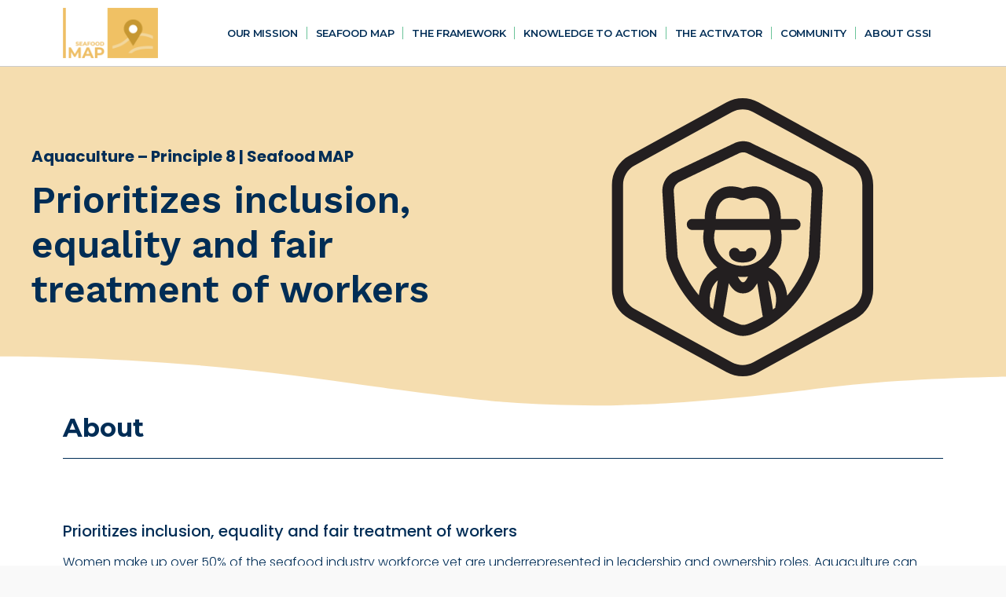

--- FILE ---
content_type: text/css
request_url: https://seafoodmap.org/wp-content/uploads/elementor/css/post-2735.css?ver=1702797384
body_size: 1392
content:
.elementor-2735 .elementor-element.elementor-element-7fb0480e > .elementor-container{max-width:1360px;min-height:51vh;}.elementor-2735 .elementor-element.elementor-element-7fb0480e > .elementor-background-overlay{background-color:var( --e-global-color-primary );opacity:0.5;transition:background 0.3s, border-radius 0.3s, opacity 0.3s;}.elementor-2735 .elementor-element.elementor-element-7fb0480e{transition:background 0.3s, border 0.3s, border-radius 0.3s, box-shadow 0.3s;margin-top:0px;margin-bottom:0px;padding:30px 30px 30px 30px;}.elementor-2735 .elementor-element.elementor-element-7fb0480e > .elementor-shape-bottom svg{width:calc(152% + 1.3px);height:67px;}.elementor-bc-flex-widget .elementor-2735 .elementor-element.elementor-element-76fcaac8.elementor-column .elementor-widget-wrap{align-items:center;}.elementor-2735 .elementor-element.elementor-element-76fcaac8.elementor-column.elementor-element[data-element_type="column"] > .elementor-widget-wrap.elementor-element-populated{align-content:center;align-items:center;}.elementor-2735 .elementor-element.elementor-element-76fcaac8 > .elementor-widget-wrap > .elementor-widget:not(.elementor-widget__width-auto):not(.elementor-widget__width-initial):not(:last-child):not(.elementor-absolute){margin-bottom:0px;}.elementor-2735 .elementor-element.elementor-element-3e956d5c{color:var( --e-global-color-text );font-size:20px;line-height:1.2em;}.elementor-2735 .elementor-element.elementor-element-7acb1105 .elementor-heading-title{color:#002D55;font-family:"Work Sans", Sans-serif;font-size:48px;font-weight:600;line-height:1.2em;}.elementor-2735 .elementor-element.elementor-element-7acb1105 > .elementor-widget-container{padding:0px 0px 20px 0px;}.elementor-2735 .elementor-element.elementor-element-1a685642 > .elementor-widget-wrap > .elementor-widget:not(.elementor-widget__width-auto):not(.elementor-widget__width-initial):not(:last-child):not(.elementor-absolute){margin-bottom:0px;}.elementor-2735 .elementor-element.elementor-element-38fa870 img{max-width:60%;}.ee-tooltip.ee-tooltip-38fa870.to--top,
							 .ee-tooltip.ee-tooltip-38fa870.to--bottom{margin-left:0px;}.ee-tooltip.ee-tooltip-38fa870.to--left,
							 .ee-tooltip.ee-tooltip-38fa870.to--right{margin-top:0px;}.elementor-2735 .elementor-element.elementor-element-b94ea7e:not(.elementor-motion-effects-element-type-background), .elementor-2735 .elementor-element.elementor-element-b94ea7e > .elementor-motion-effects-container > .elementor-motion-effects-layer{background-color:#FFFFFF;}.elementor-2735 .elementor-element.elementor-element-b94ea7e{transition:background 0.3s, border 0.3s, border-radius 0.3s, box-shadow 0.3s;padding:0px 0px 50px 0px;}.elementor-2735 .elementor-element.elementor-element-b94ea7e > .elementor-background-overlay{transition:background 0.3s, border-radius 0.3s, opacity 0.3s;}.elementor-2735 .elementor-element.elementor-element-4b10402 .elementor-heading-title{color:var( --e-global-color-text );}.elementor-2735 .elementor-element.elementor-element-4e83670{--divider-border-style:solid;--divider-color:var( --e-global-color-text );--divider-border-width:1px;}.elementor-2735 .elementor-element.elementor-element-4e83670 .elementor-divider-separator{width:100%;}.elementor-2735 .elementor-element.elementor-element-4e83670 .elementor-divider{padding-top:2px;padding-bottom:2px;}.elementor-2735 .elementor-element.elementor-element-bb44ba5:not(.elementor-motion-effects-element-type-background), .elementor-2735 .elementor-element.elementor-element-bb44ba5 > .elementor-motion-effects-container > .elementor-motion-effects-layer{background-color:#FFFFFF;}.elementor-2735 .elementor-element.elementor-element-bb44ba5{transition:background 0.3s, border 0.3s, border-radius 0.3s, box-shadow 0.3s;padding:0px 0px 50px 0px;}.elementor-2735 .elementor-element.elementor-element-bb44ba5 > .elementor-background-overlay{transition:background 0.3s, border-radius 0.3s, opacity 0.3s;}.elementor-2735 .elementor-element.elementor-element-943afc2:not(.elementor-motion-effects-element-type-background), .elementor-2735 .elementor-element.elementor-element-943afc2 > .elementor-motion-effects-container > .elementor-motion-effects-layer{background-color:#FFFFFF;}.elementor-2735 .elementor-element.elementor-element-943afc2{transition:background 0.3s, border 0.3s, border-radius 0.3s, box-shadow 0.3s;padding:0px 0px 10px 0px;}.elementor-2735 .elementor-element.elementor-element-943afc2 > .elementor-background-overlay{transition:background 0.3s, border-radius 0.3s, opacity 0.3s;}.ee-tooltip.ee-tooltip-ef66d28.to--top,
							 .ee-tooltip.ee-tooltip-ef66d28.to--bottom{margin-left:0px;}.ee-tooltip.ee-tooltip-ef66d28.to--left,
							 .ee-tooltip.ee-tooltip-ef66d28.to--right{margin-top:0px;}.elementor-2735 .elementor-element.elementor-element-f0666d6 > .elementor-container{max-width:1250px;}.elementor-2735 .elementor-element.elementor-element-f0666d6:not(.elementor-motion-effects-element-type-background), .elementor-2735 .elementor-element.elementor-element-f0666d6 > .elementor-motion-effects-container > .elementor-motion-effects-layer{background-color:#FFFFFF;}.elementor-2735 .elementor-element.elementor-element-f0666d6{border-style:none;transition:background 0.3s, border 0.3s, border-radius 0.3s, box-shadow 0.3s;padding:0px 0px 0px 0px;}.elementor-2735 .elementor-element.elementor-element-f0666d6, .elementor-2735 .elementor-element.elementor-element-f0666d6 > .elementor-background-overlay{border-radius:0px 0px 0px 0px;}.elementor-2735 .elementor-element.elementor-element-f0666d6 > .elementor-background-overlay{transition:background 0.3s, border-radius 0.3s, opacity 0.3s;}.elementor-2735 .elementor-element.elementor-element-5e97c69:not(.elementor-motion-effects-element-type-background) > .elementor-widget-wrap, .elementor-2735 .elementor-element.elementor-element-5e97c69 > .elementor-widget-wrap > .elementor-motion-effects-container > .elementor-motion-effects-layer{background-color:var( --e-global-color-primary );}.elementor-2735 .elementor-element.elementor-element-5e97c69 > .elementor-element-populated{border-style:solid;border-width:0px 0px 0px 0px;transition:background 0.3s, border 0.3s, border-radius 0.3s, box-shadow 0.3s;margin:4px 4px 4px 4px;--e-column-margin-right:4px;--e-column-margin-left:4px;}.elementor-2735 .elementor-element.elementor-element-5e97c69 > .elementor-element-populated, .elementor-2735 .elementor-element.elementor-element-5e97c69 > .elementor-element-populated > .elementor-background-overlay, .elementor-2735 .elementor-element.elementor-element-5e97c69 > .elementor-background-slideshow{border-radius:20px 20px 20px 20px;}.elementor-2735 .elementor-element.elementor-element-5e97c69 > .elementor-element-populated > .elementor-background-overlay{transition:background 0.3s, border-radius 0.3s, opacity 0.3s;}.elementor-2735 .elementor-element.elementor-element-e9a9d24:not(.elementor-motion-effects-element-type-background) > .elementor-widget-wrap, .elementor-2735 .elementor-element.elementor-element-e9a9d24 > .elementor-widget-wrap > .elementor-motion-effects-container > .elementor-motion-effects-layer{background-color:var( --e-global-color-primary );}.elementor-2735 .elementor-element.elementor-element-e9a9d24 > .elementor-element-populated{border-style:solid;border-width:0px 0px 0px 0px;transition:background 0.3s, border 0.3s, border-radius 0.3s, box-shadow 0.3s;margin:4px 4px 4px 4px;--e-column-margin-right:4px;--e-column-margin-left:4px;padding:-1px -1px -1px -1px;}.elementor-2735 .elementor-element.elementor-element-e9a9d24 > .elementor-element-populated, .elementor-2735 .elementor-element.elementor-element-e9a9d24 > .elementor-element-populated > .elementor-background-overlay, .elementor-2735 .elementor-element.elementor-element-e9a9d24 > .elementor-background-slideshow{border-radius:20px 20px 20px 20px;}.elementor-2735 .elementor-element.elementor-element-e9a9d24 > .elementor-element-populated > .elementor-background-overlay{transition:background 0.3s, border-radius 0.3s, opacity 0.3s;}.elementor-2735 .elementor-element.elementor-element-34bff94:not(.elementor-motion-effects-element-type-background), .elementor-2735 .elementor-element.elementor-element-34bff94 > .elementor-motion-effects-container > .elementor-motion-effects-layer{background-color:#FFFFFF;}.elementor-2735 .elementor-element.elementor-element-34bff94{transition:background 0.3s, border 0.3s, border-radius 0.3s, box-shadow 0.3s;padding:0px 0px 44px 0px;}.elementor-2735 .elementor-element.elementor-element-34bff94 > .elementor-background-overlay{transition:background 0.3s, border-radius 0.3s, opacity 0.3s;}.elementor-2735 .elementor-element.elementor-element-80b8c0f .elementor-button{fill:#FFFFFF;color:#FFFFFF;}.elementor-2735 .elementor-element.elementor-element-5b4ecab .elementor-button{fill:#FFFFFF;color:#FFFFFF;}.elementor-2735 .elementor-element.elementor-element-d969478:not(.elementor-motion-effects-element-type-background), .elementor-2735 .elementor-element.elementor-element-d969478 > .elementor-motion-effects-container > .elementor-motion-effects-layer{background-color:#FFFFFF;}.elementor-2735 .elementor-element.elementor-element-d969478{transition:background 0.3s, border 0.3s, border-radius 0.3s, box-shadow 0.3s;}.elementor-2735 .elementor-element.elementor-element-d969478 > .elementor-background-overlay{transition:background 0.3s, border-radius 0.3s, opacity 0.3s;}.elementor-2735 .elementor-element.elementor-element-5a47842 .elementor-heading-title{color:var( --e-global-color-text );}.elementor-2735 .elementor-element.elementor-element-4a17e1f{--divider-border-style:solid;--divider-color:var( --e-global-color-text );--divider-border-width:1px;}.elementor-2735 .elementor-element.elementor-element-4a17e1f .elementor-divider-separator{width:100%;}.elementor-2735 .elementor-element.elementor-element-4a17e1f .elementor-divider{padding-top:2px;padding-bottom:2px;}.elementor-2735 .elementor-element.elementor-element-b004c9c:not(.elementor-motion-effects-element-type-background), .elementor-2735 .elementor-element.elementor-element-b004c9c > .elementor-motion-effects-container > .elementor-motion-effects-layer{background-color:#FFFFFF;}.elementor-2735 .elementor-element.elementor-element-b004c9c{transition:background 0.3s, border 0.3s, border-radius 0.3s, box-shadow 0.3s;}.elementor-2735 .elementor-element.elementor-element-b004c9c > .elementor-background-overlay{transition:background 0.3s, border-radius 0.3s, opacity 0.3s;}.elementor-2735 .elementor-element.elementor-element-36c6397 .ee-grid__item{padding-left:100px;}.elementor-2735 .elementor-element.elementor-element-36c6397 .ee-grid{margin-left:-100px;}.elementor-2735 .elementor-element.elementor-element-36c6397 .ee-post{margin-bottom:100px;transition-property:all;transition-timing-function:linear;transition-duration:0.3s;}.elementor-2735 .elementor-element.elementor-element-36c6397 .ee-post__header{order:1;}.elementor-2735 .elementor-element.elementor-element-36c6397 .ee-post__media{order:1;z-index:1;}.elementor-2735 .elementor-element.elementor-element-36c6397 .ee-post__body,
						 .elementor-2735 .elementor-element.elementor-element-36c6397 .ee-post--horizontal .ee-post__content{order:1;}.elementor-2735 .elementor-element.elementor-element-36c6397 .ee-post__footer{order:1;}.elementor-2735 .elementor-element.elementor-element-36c6397 .ee-post__body{color:var( --e-global-color-text );}.elementor-2735 .elementor-element.elementor-element-36c6397 .ee-post__metas--has-metas.ee-post__metas--has-avatar{align-items:center;}.elementor-2735 .elementor-element.elementor-element-36c6397 .ee-post__title__heading{color:var( --e-global-color-text );}.elementor-2735 .elementor-element.elementor-element-36c6397 .ee-post__media,
										.elementor-2735 .elementor-element.elementor-element-36c6397 .ee-post__media__content,
										.elementor-2735 .elementor-element.elementor-element-36c6397 .ee-post__media__content > *,
										.elementor-2735 .elementor-element.elementor-element-36c6397 .ee-post__media__overlay,
										.elementor-2735 .elementor-element.elementor-element-36c6397 .ee-post__media__thumbnail,

										.elementor-2735 .elementor-element.elementor-element-36c6397 .ee-post__media__header,
										.elementor-2735 .elementor-element.elementor-element-36c6397 .ee-post__media__body,
										.elementor-2735 .elementor-element.elementor-element-36c6397 .ee-post__media__footer{transition-property:all;transition-timing-function:linear;transition-duration:0.3s;}.elementor-2735 .elementor-element.elementor-element-36c6397 .ee-post__media__overlay{mix-blend-mode:normal;}.ee-tooltip.ee-tooltip-36c6397.to--top,
							 .ee-tooltip.ee-tooltip-36c6397.to--bottom{margin-left:0px;}.ee-tooltip.ee-tooltip-36c6397.to--left,
							 .ee-tooltip.ee-tooltip-36c6397.to--right{margin-top:0px;}body.elementor-page-2735:not(.elementor-motion-effects-element-type-background), body.elementor-page-2735 > .elementor-motion-effects-container > .elementor-motion-effects-layer{background-color:#F9F9F9;}@media(min-width:768px){.elementor-2735 .elementor-element.elementor-element-76fcaac8{width:50%;}.elementor-2735 .elementor-element.elementor-element-1a685642{width:50%;}}@media(max-width:1024px){.elementor-2735 .elementor-element.elementor-element-7fb0480e > .elementor-container{min-height:400px;}.elementor-2735 .elementor-element.elementor-element-76fcaac8 > .elementor-element-populated{padding:0px 0px 0px 40px;}.elementor-2735 .elementor-element.elementor-element-7acb1105 .elementor-heading-title{font-size:30px;}.elementor-2735 .elementor-element.elementor-element-7acb1105 > .elementor-widget-container{padding:0px 0px 20px 0px;}.elementor-2735 .elementor-element.elementor-element-ef66d28 > .elementor-widget-container{padding:0px 0px 35px 0px;}.elementor-2735 .elementor-element.elementor-element-36c6397 .ee-grid__item{padding-left:12px;}.elementor-2735 .elementor-element.elementor-element-36c6397 .ee-grid{margin-left:-12px;}.elementor-2735 .elementor-element.elementor-element-36c6397 .ee-post{margin-bottom:12px;}}@media(max-width:767px){.elementor-2735 .elementor-element.elementor-element-7fb0480e > .elementor-container{min-height:523px;}.elementor-2735 .elementor-element.elementor-element-76fcaac8 > .elementor-element-populated{padding:0px 0px 0px 49px;}.elementor-2735 .elementor-element.elementor-element-7acb1105 .elementor-heading-title{font-size:30px;}.elementor-2735 .elementor-element.elementor-element-7acb1105 > .elementor-widget-container{padding:0px 0px 20px 0px;}.elementor-2735 .elementor-element.elementor-element-38fa870 img{max-width:36%;}.elementor-2735 .elementor-element.elementor-element-36c6397 .ee-grid__item{padding-left:0px;}.elementor-2735 .elementor-element.elementor-element-36c6397 .ee-grid{margin-left:-0px;}.elementor-2735 .elementor-element.elementor-element-36c6397 .ee-post{margin-bottom:0px;}}/* Start custom CSS for text-editor, class: .elementor-element-3e956d5c */.elementor-2735 .elementor-element.elementor-element-3e956d5c {
    max-width: 510px;
}/* End custom CSS */
/* Start custom CSS for heading, class: .elementor-element-7acb1105 */.elementor-2735 .elementor-element.elementor-element-7acb1105 {
    max-width: 510px;
}/* End custom CSS */
/* Start custom CSS */@media only screen and (min-width: 1112px) and (max-width: 1400px) {
.elementor-button.elementor-size-lg {
    font-size: 18px!important;
}
.elementor-button.elementor-size-xl {
    font-size: 18px!important;
}
}
.translated-ltr {
    margin-top: -40px!important;
}
.translated-rtl {
    margin-top: -40px!important;
}

dd, dl, dt, li, ol, ul {
    margin-bottom: 0!important;
}
.swiper-slide-bg {
    background-position: left!important;
    margin-left: 70px!important;
}
.swiper-pagination-bullet {
    background: #fff!important;
}
.elementor-slide-description {
    background-color: #000;
    padding: 5px;
}
@media screen and (max-width: 1024px) {
    .elementor-button-icon .fas {
        display: none;
    }
    .elementor-align-icon-left {
        margin-right: 0!important;
    }
    .elementor-align-icon-right {
        margin-left: 0!important;
    }
}/* End custom CSS */

--- FILE ---
content_type: text/css
request_url: https://seafoodmap.org/wp-content/uploads/elementor/css/post-635.css?ver=1702469931
body_size: 303
content:
.elementor-635 .elementor-element.elementor-element-e41cc5d:not(.elementor-motion-effects-element-type-background), .elementor-635 .elementor-element.elementor-element-e41cc5d > .elementor-motion-effects-container > .elementor-motion-effects-layer{background-color:#FFFFFF;}.elementor-635 .elementor-element.elementor-element-e41cc5d{border-style:solid;border-width:0px 0px 1px 0px;border-color:#CBCBCB;transition:background 0.3s, border 0.3s, border-radius 0.3s, box-shadow 0.3s;color:#000000;}.elementor-635 .elementor-element.elementor-element-e41cc5d > .elementor-background-overlay{transition:background 0.3s, border-radius 0.3s, opacity 0.3s;}.elementor-635 .elementor-element.elementor-element-e41cc5d .elementor-heading-title{color:#000000;}.elementor-635 .elementor-element.elementor-element-297309c{text-align:left;}.elementor-635 .elementor-element.elementor-element-297309c img{max-width:100%;}.ee-tooltip.ee-tooltip-297309c.to--top,
							 .ee-tooltip.ee-tooltip-297309c.to--bottom{margin-left:0px;}.ee-tooltip.ee-tooltip-297309c.to--left,
							 .ee-tooltip.ee-tooltip-297309c.to--right{margin-top:0px;}.elementor-bc-flex-widget .elementor-635 .elementor-element.elementor-element-21577bb.elementor-column .elementor-widget-wrap{align-items:center;}.elementor-635 .elementor-element.elementor-element-21577bb.elementor-column.elementor-element[data-element_type="column"] > .elementor-widget-wrap.elementor-element-populated{align-content:center;align-items:center;}.elementor-635 .elementor-element.elementor-element-4846132 .elementor-menu-toggle{margin-left:auto;}.elementor-635 .elementor-element.elementor-element-4846132 .elementor-nav-menu .elementor-item{font-family:"Montserrat", Sans-serif;font-size:13px;font-weight:600;text-transform:uppercase;letter-spacing:-0.3px;word-spacing:0px;}.elementor-635 .elementor-element.elementor-element-4846132 .elementor-nav-menu--main .elementor-item{color:var( --e-global-color-text );fill:var( --e-global-color-text );padding-left:11px;padding-right:11px;}.elementor-635 .elementor-element.elementor-element-4846132 .elementor-nav-menu--main .elementor-item:hover,
					.elementor-635 .elementor-element.elementor-element-4846132 .elementor-nav-menu--main .elementor-item.elementor-item-active,
					.elementor-635 .elementor-element.elementor-element-4846132 .elementor-nav-menu--main .elementor-item.highlighted,
					.elementor-635 .elementor-element.elementor-element-4846132 .elementor-nav-menu--main .elementor-item:focus{color:#487299;fill:#487299;}.elementor-635 .elementor-element.elementor-element-4846132 .elementor-nav-menu--main .elementor-item.elementor-item-active{color:var( --e-global-color-accent );}.elementor-635 .elementor-element.elementor-element-4846132{--e-nav-menu-divider-content:"";--e-nav-menu-divider-style:solid;--e-nav-menu-divider-width:1px;--e-nav-menu-divider-color:var( --e-global-color-accent );}@media(max-width:767px){.elementor-635 .elementor-element.elementor-element-297309c img{max-width:31%;}.elementor-635 .elementor-element.elementor-element-4846132 > .elementor-widget-container{margin:-57px 0px 0px 0px;}}@media(min-width:768px){.elementor-635 .elementor-element.elementor-element-e4ffe49{width:12.351%;}.elementor-635 .elementor-element.elementor-element-21577bb{width:87.315%;}}

--- FILE ---
content_type: text/css
request_url: https://seafoodmap.org/wp-content/uploads/elementor/css/post-658.css?ver=1702469931
body_size: 181
content:
.elementor-658 .elementor-element.elementor-element-cba7129:not(.elementor-motion-effects-element-type-background), .elementor-658 .elementor-element.elementor-element-cba7129 > .elementor-motion-effects-container > .elementor-motion-effects-layer{background-color:#EFEFEF;}.elementor-658 .elementor-element.elementor-element-cba7129{border-style:solid;border-width:0px 0px 0px 0px;border-color:#BFBFBF;transition:background 0.3s, border 0.3s, border-radius 0.3s, box-shadow 0.3s;padding:20px 0px 020px 0px;}.elementor-658 .elementor-element.elementor-element-cba7129 > .elementor-background-overlay{transition:background 0.3s, border-radius 0.3s, opacity 0.3s;}.elementor-658 .elementor-element.elementor-element-fde80d7{color:var( --e-global-color-text );font-family:"Montserrat", Sans-serif;font-weight:600;}.elementor-658 .elementor-element.elementor-element-fde80d7 > .elementor-widget-container{margin:0px 0px -20px 0px;}.elementor-658 .elementor-element.elementor-element-b23c5a8{color:var( --e-global-color-text );font-family:var( --e-global-typography-accent-font-family ), Sans-serif;font-weight:var( --e-global-typography-accent-font-weight );}.elementor-658 .elementor-element.elementor-element-0370a88{color:var( --e-global-color-text );font-family:"Montserrat", Sans-serif;font-weight:600;}.elementor-658 .elementor-element.elementor-element-0370a88 > .elementor-widget-container{margin:0px 0px -20px 0px;padding:0px 0px 0px 0px;}.elementor-658 .elementor-element.elementor-element-35195e5{color:#002D56;font-family:var( --e-global-typography-accent-font-family ), Sans-serif;font-weight:var( --e-global-typography-accent-font-weight );}.elementor-658 .elementor-element.elementor-element-ee97682{text-align:center;}.elementor-658 .elementor-element.elementor-element-ee97682 img{border-radius:0px 0px 0px 0px;}.elementor-658 .elementor-element.elementor-element-ee97682 > .elementor-widget-container{padding:22px 33px 33px 33px;}.ee-tooltip.ee-tooltip-ee97682.to--top,
							 .ee-tooltip.ee-tooltip-ee97682.to--bottom{margin-left:0px;}.ee-tooltip.ee-tooltip-ee97682.to--left,
							 .ee-tooltip.ee-tooltip-ee97682.to--right{margin-top:0px;}.ee-tooltip.ee-tooltip-b80bf0c.to--top,
							 .ee-tooltip.ee-tooltip-b80bf0c.to--bottom{margin-left:0px;}.ee-tooltip.ee-tooltip-b80bf0c.to--left,
							 .ee-tooltip.ee-tooltip-b80bf0c.to--right{margin-top:0px;}@media(min-width:768px){.elementor-658 .elementor-element.elementor-element-91f3036{width:36.376%;}.elementor-658 .elementor-element.elementor-element-21733af{width:15.894%;}.elementor-658 .elementor-element.elementor-element-bf8de47{width:22.688%;}}@media(max-width:767px){.elementor-658 .elementor-element.elementor-element-cba7129{border-width:0px 0px 0px 0px;}.elementor-658 .elementor-element.elementor-element-21733af{width:50%;}.elementor-658 .elementor-element.elementor-element-bf8de47{width:50%;}.elementor-658 .elementor-element.elementor-element-b80bf0c{text-align:left;}.elementor-658 .elementor-element.elementor-element-b80bf0c img{max-width:100%;}}

--- FILE ---
content_type: image/svg+xml
request_url: https://seafoodmap.org/wp-content/uploads/2023/03/WORKERWELFARE.svg
body_size: 1003
content:
<svg xmlns="http://www.w3.org/2000/svg" xmlns:xlink="http://www.w3.org/1999/xlink" id="Layer_1" x="0px" y="0px" viewBox="0 0 100 100" xml:space="preserve"><g>	<path fill="#231F20" d="M90.7,20.7l-35-19.2c-3.6-2-7.9-2-11.5,0l-35,19.2C5.4,22.8,3,26.8,3,31.2v37.6c0,4.4,2.4,8.4,6.2,10.5   l35,19.2c1.8,1,3.8,1.5,5.8,1.5s4-0.5,5.7-1.5l35-19.2c3.8-2.1,6.2-6.1,6.2-10.5V31.2C96.9,26.8,94.5,22.8,90.7,20.7z M93,68.8   c0,2.9-1.6,5.6-4.2,7L53.8,95c-2.4,1.3-5.3,1.3-7.7,0l-35-19.2c-2.5-1.4-4.1-4.1-4.1-7V31.2c0-2.9,1.5-5.6,4.1-7L46.1,5   c1.3-0.7,2.6-1,3.9-1s2.6,0.3,3.8,1l35,19.2c2.6,1.4,4.2,4.1,4.2,7V68.8z"></path>	<path fill="#231F20" d="M50,59.1c4.5,0,4.9-2.8,4.9-3.1c0.1-1.1-0.7-2.1-1.8-2.2c-0.9,0-1.7,0.4-2,1.2c-0.2,0-0.5,0.1-1.1,0.1   s-0.9,0-1.1-0.1c-0.3-0.8-1.1-1.3-2-1.2c-1.1,0.1-1.9,1.1-1.8,2.2C45.1,56.3,45.5,59.1,50,59.1z"></path>	<path fill="#231F20" d="M73.9,26.2L53,16.1L52.9,16c-1.7-0.7-3.7-0.7-5.5,0L25.9,26.2c-2.9,1.1-4.8,4-4.8,7.1l1.4,23.3   c0,0.6,0.1,1.2,0.3,1.8c0.6,2,6.5,19.9,24.6,26.6c0.9,0.3,1.8,0.5,2.7,0.5c0.9,0,1.8-0.2,2.7-0.4c18.1-6.7,24-24.6,24.6-26.6   c0.2-0.6,0.3-1.3,0.3-1.8l1.1-23.4C78.8,30.2,76.9,27.4,73.9,26.2z M38.3,74.5c-0.696-3.869,0.706-7.311,2.765-9.044l-1.716,10.432   c-0.352-0.283-0.695-0.57-1.029-0.861C38.333,74.855,38.333,74.68,38.3,74.5z M44.2,36c2.5-0.7,4.8,0.5,4.8,0.5   c0.6,0.3,1.3,0.3,1.9,0c0,0,2.4-1.2,4.8-0.5c2.141,0.624,4.037,3.401,3.926,7.4H40.335C40.211,39.402,42.088,36.616,44.2,36z    M40.082,47.4h19.637c0.238,0.876,0.382,1.765,0.382,2.7c0,5.6-4.6,10.2-10.2,10.2c-5.6,0-10.2-4.6-10.2-10.2   C39.7,49.165,39.844,48.276,40.082,47.4z M61.8,74.6c-0.063,0.231-0.073,0.46-0.053,0.682c-0.285,0.243-0.58,0.482-0.877,0.72   l-1.722-10.471C61.215,67.33,62.566,70.844,61.8,74.6z M51.928,64.152c-0.009,0.016-0.019,0.033-0.028,0.048c-0.8,1.5-1.2,2-1.8,2   c-0.588,0-1.082-0.677-1.854-2.021C48.822,64.251,49.405,64.3,50,64.3C50.655,64.3,51.296,64.239,51.928,64.152z M51.5,81.3   c-0.9,0.3-1.8,0.3-2.6,0c-2.172-0.795-4.142-1.772-5.937-2.867c0.057-0.137,0.106-0.28,0.137-0.433l1.889-11.485   c0.989,1.656,2.384,3.685,5.111,3.685c2.807,0,4.206-2.094,5.113-3.674L57.1,78c0.037,0.184,0.1,0.354,0.175,0.515   C55.524,79.578,53.605,80.525,51.5,81.3z M73.7,56.6c0,0.2,0,0.5-0.1,0.7c-0.304,1.094-2.386,7.505-7.627,13.714   c-0.433-4.874-3.344-8.749-6.781-10.148C62.214,58.254,64.11,54.393,64,50.1c0-0.938-0.074-1.829-0.226-2.7H68.8c1.1,0,2-0.9,2-2   c0-1.1-0.9-2-2-2h-5.118c0.176-6.062-3.094-10.221-6.782-11.3C54,31.2,51.4,32,50,32.5c-1.4-0.5-4-1.3-6.9-0.4   c-3.653,1.158-6.899,5.258-6.717,11.3H31.9c-1.1,0-2,0.9-2,2c0,1.1,0.9,2,2,2h4.167c-0.17,0.893-0.267,1.796-0.267,2.7   c0,4.314,1.964,8.194,5.034,10.806c-3.586,1.516-6.119,5.447-6.608,9.929C29.093,64.683,27.061,58.383,26.7,57.3   c-0.1-0.2-0.1-0.5-0.1-0.7l-1.4-23.3c0-1.5,1-2.8,2.4-3.4l21.3-10.2c0.8-0.3,1.7-0.3,2.5,0L72.7,30h0.1c1.2,0.6,2,1.9,2,3.2   L73.7,56.6z"></path></g></svg>